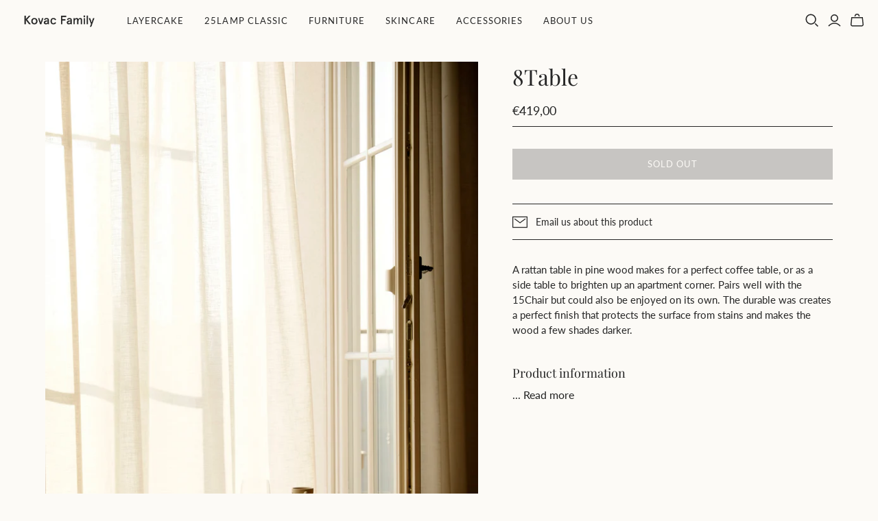

--- FILE ---
content_type: text/css
request_url: https://kovacfamily.com/cdn/shop/t/22/assets/theme-custom.css?v=84390619465010922721759343661
body_size: 1856
content:
#main-footer .newsletter a,#main-footer .contact a,#main-footer .footer-menu a,#main-footer:not(.main-footer-alt) .social a{color:#262626}.sub-footer{color:#262626}.product-card-interaction-quickshop:hover,.complementary-products .flickity-prev-next-button:hover,.collections .collection .browse:hover,.featured-collections .collection .browse:hover,.back-to-top--mobile .back-to-top__button:hover,.back-to-top--desktop:hover,.product-form-has-spb .submit:hover,.predictive-search__footer-button:hover,.action-button.desaturated:hover,.promo-block--secondary .promo-block--button:hover,.cart-mini__continue-shopping:hover,.countdown-timer__caption-button.countdown-timer__caption-button--secondary:hover{color:#fcfaf6;background-color:#262626}@media (max-width: 719px){.slide .image-overlay{display:block}}.email-and-share{display:flex;justify-content:center;padding:20px 0;border-top:1px solid #060606}.blog-journal .blog-articles{width:100%;flex-wrap:wrap;flex-direction:row}.blog-journal .article{padding:22px;border-bottom:none;flex-direction:column}@media (min-width: 720px){.blog-journal .article:last-of-type{padding-bottom:22px}}.blog-journal .article:nth-child(6n+1),.blog-journal .article:nth-child(6n+2){width:50%}.blog-journal .article:nth-child(6n+3),.blog-journal .article:nth-child(6n+4),.blog-journal .article:nth-child(6n+5),.blog-journal .article:nth-child(6n+6){width:25%}@media screen and (max-width: 950px){.blog-journal .article-header{padding-bottom:0;text-align:left}.blog-journal .article .article-title{font-size:20px}.blog-journal .article:nth-child(5n+1) .article-title{font-size:28px}.blog-journal .article:not(:nth-child(5n+1)){border-bottom:1px solid}.blog-journal .article .article-header{border-bottom:none}.blog-journal .article:not(:nth-child(5n+1)) .article-image{height:0;padding-bottom:100%;position:relative}.blog-journal .article:not(:nth-child(5n+1)) .article-image a{position:absolute;top:0;left:0;width:100%;height:100%}.blog-journal .article:not(:nth-child(5n+1)) .article-image img{height:100%;width:100%;object-fit:cover;object-position:center}}@media (max-width: 950px){.blog-journal .article{width:calc(50% - 7px)!important;padding-left:0;padding-right:0;margin-left:7px;margin-right:7px;padding-bottom:0}.blog-journal .article:nth-child(5n+2),.blog-journal .article:nth-child(5n+4){margin-left:0}.blog-journal .article:nth-child(5n+3),.blog-journal .article:nth-child(5n+5){margin-right:0}.blog-journal .article:nth-child(5n+1){width:calc(100% + 30px)!important;margin-left:-15px;margin-right:-15px;padding-left:0;padding-right:0}.blog-journal .article .article-meta{display:none}.blog-journal .article:nth-child(5n+1) .article-meta{display:block;border-top:1px solid;width:calc(100% - 30px)!important;margin-left:auto;margin-right:auto}.blog-journal .article:nth-child(5n+1) .article-tags{margin-top:0!important;border-top:none}.blog-journal .article:nth-child(5n+1) .article-tags:before{content:none}}.blog-journal .article-meta{display:block;width:100%!important;order:1}.blog-journal .article-tags{display:block!important}.blog-journal .article-tags-filedunder{display:none}.blog-journal .article-content{order:0;width:100%!important;padding-left:0!important;flex-grow:0}.blog-journal .article-header{order:1;margin-bottom:0}.blog-journal .article-title{margin:.6em auto;line-height:1.4;white-space:normal;overflow:hidden;text-overflow:ellipsis;display:-webkit-box;-webkit-line-clamp:3;-webkit-box-orient:vertical}.blog-journal .article-image{order:0;margin-bottom:0}.blog-journal .article-image img{width:100%}.blog-journal .article-rte{display:none;order:3}.blog-journal .article-tags{padding:20px 0!important;border-top:1px solid;border-bottom:1px solid}.blog-journal .article-tags-tags{text-transform:uppercase;white-space:nowrap;overflow:hidden;text-overflow:ellipsis}.vertical_line_divider{padding:0 .25em 0 .5em}.template-article .section-article-interview .rte blockquote>*:first-child{text-indent:-.3em}.template-article .section-article-interview .rte blockquote{position:relative;border:none;padding-left:0;font-size:32px!important;font-family:Playfair Display,serif;line-height:1.4;color:#232323}.template-article .section-article-interview .rte blockquote *{font-size:32px;font-family:Playfair Display,serif;line-height:1.4;color:#232323}@media (max-width: 950px){.template-article .section-article-interview .rte blockquote{text-align:center;font-size:28px!important}.template-article .section-article-interview .rte blockquote *{font-size:28px!important}.template-article .section-article-interview .blog-sidebar{display:none}}.template-article .page-title,.template-article .article-meta{display:none}.template-article .article-content{width:100%;padding-left:0}.template-article .article-content>*{max-width:none}.template-article .blog-sidebar{width:30%}.blog-sidebar-recentposts .blog-sidebar-recentposts-post:not(:last-child){border-bottom:1px solid #232323}.blog-sidebar-recentposts .blog-sidebar-recentposts-post-title{font-size:24px;font-family:Playfair Display,serif;margin:1.2em 0}.blog-sidebar-recentposts .blog-sidebar-recentposts-post .article-image{margin-bottom:0}.blog-sidebar-recentposts.interviews .blog-sidebar-recentposts-post .article-image{height:0;padding-bottom:50%;position:relative}.blog-sidebar-recentposts.interviews .blog-sidebar-recentposts-post .article-image .image_wrapper{position:absolute;top:0;left:0;width:100%;height:100%}.blog-sidebar .blog-sidebar-recentposts.interviews .image_wrapper img{width:100%;object-fit:cover;object-position:center}.article-image img{width:100%}.blog-sidebar-view-all{text-align:right}.blog-sidebar .view-all{display:inline-block;height:20px;vertical-align:middle;line-height:20px;margin:0 0 2px}.blog-sidebar .view-all .svg-icon{height:100%}.blog-articles .pagination{margin-left:auto;margin-right:auto}.prev-next-pagination .svg-icon{height:20px;vertical-align:middle;margin-bottom:4px}.prev-next-text{display:flex;flex-direction:row;justify-content:space-between}@media screen and (max-width: 950px){.blog-sidebar-recentposts-posts{flex-direction:row;flex-wrap:wrap;margin:0 -10px}.blog-sidebar-recentposts-post{flex-basis:33.33%;padding:0 10px}.template-article .blog-sidebar{width:100%}}@media screen and (max-width: 768px){.blog-sidebar-recentposts-post{flex-basis:50%}}@media screen and (max-width: 480px){.blog-sidebar-recentposts-post{flex-basis:100%}}.blog-sidebar-recentposts .blog-sidebar-recentposts-post-date{display:none}.blog-sidebar-recentposts-post-title{font-size:18px}.blog-sidebar-recentposts-post{margin-bottom:40px}.blog-sidebar-recentposts-title,.blog-sidebar-tags-title{margin-bottom:42px}.blog-sidebar{margin-top:68px}.main-header--tools .mini-cart-wrap{padding:0}[data-product-gallery-layout=no-thumbnails] .product-gallery--navigation{display:none}[data-product-gallery-layout=no-thumbnails] .product-gallery--viewport--figure:not(:first-child){margin-top:10px}#main-footer .social a{color:#262626}.recommendation-modal__flag{display:none!important}@media (max-width: 719px){.template-index .slide .content-inner-wrap{height:100%}.template-index .slide .content-outer-wrap{position:absolute!important;top:0}.template-index .slide .content .title,.template-index .slide .content .tagline{color:#fff!important}}.cart-mini-sidebar{max-width:381px}.cart-mini-payments{padding-top:10px;padding-bottom:2px}.cart-mini-footer .payment-options{filter:grayscale(1);margin:0 -2px}.cart-mini-footer li.payment-icon{display:inline-block;width:auto;height:auto;max-width:38px;max-height:34px;margin:0 2px}.cart-mini-actions__checkout{width:100%}.cart-mini-sidebar{padding:0}.cart-mini-item,.cart-mini-subtotal,.cart-mini-actions,.cart-mini-payments{padding-left:10px;padding-right:10px;width:auto}.cart-mini-actions{padding-top:10px}.sidebar-drawer{padding:0;max-width:381px}.sidebar-drawer__header-container{display:flex;justify-content:space-between;align-items:center;padding:10px;margin-inline:0}.sidebar-drawer__content{margin-left:0;flex-grow:1}.cart-mini-items{flex-grow:1;margin-bottom:-1px;padding-right:0}.sidebar-drawer__header-close{position:relative;right:0;top:auto;transform:none;margin:-7px}.cart-mini-subtotal,.cart-mini-item{padding-top:10px;padding-bottom:10px}.cart-mini__tax-labels{display:none}.cart-mini-footer{padding-right:0}.cart-mini-subtotal{border-top:1px solid #060606}.cart-mini-subtotal-heading{font-size:15px}a.site-nav__dropdown-link.site-nav__dropdown-link--second-level,a.site-nav__link.site-nav__link--has-dropdown{background:transparent}.cart-mini-actions .cart-mini-actions-cart{display:none}.cart-mini-item-column-details{margin-right:0}.cart-mini-item-column-image{width:160px;max-width:40%;margin-right:10px}.cart-mini-item-image img{width:100%}.product-single__meta shopify-payment-terms{display:none}template-product form#AddToCartForm--product-template{display:none}.shopify-payment-button .shopify-payment-button__button div[role=button]{background:#232323!important;border-color:#000!important}.shopify-payment-button .shopify-payment-button__button div[role=button]:hover{background:#000!important;border-color:#000!important}.product-form .shopify-payment-button{display:none}.grid-with-features{display:grid;height:100%;min-height:100px;width:100%;grid-template-columns:repeat(11,1fr);grid-auto-rows:4.57vw;-moz-column-gap:4.57vw;grid-column-gap:4.57vw;grid-row-gap:3.65vw}@media (min-width: 1571px){.grid-with-features{grid-auto-rows:64px;-moz-column-gap:80px;grid-column-gap:80px;grid-row-gap:64px}}@media (max-width: 1023px){.grid-with-features{display:flex;flex-direction:column}}.grid-item{display:flex}.grid-item.text-item{display:flex;align-items:center}.grid-item .media-wrapper{height:100%;width:100%;overflow:hidden;box-sizing:border-box;position:relative}.image-wrapper{position:absolute;top:0;left:0;width:100%;height:100%}@media (max-width: 1023px){.image-wrapper{position:relative;top:auto;left:auto;height:auto}}.media-wrapper img,.image-wrapper img{width:100%;height:100%;object-fit:cover}.media-container video{width:100%;height:100%;object-fit:cover;object-position:center}.media-container{height:100%;width:100%;position:relative}.feature-text-wrapper{display:flex;width:100%;height:100%;align-items:center;justify-content:center}.product-form-grid.product-form-grid-properties{grid-template-columns:auto 1fr 1fr;align-items:center}.product-form-grid-properties>:nth-child(2n+2){grid-row:span 1;grid-column:span 2}.product-form-grid.product-form-grid-properties>:nth-child(odd){grid-row:span 1;grid-column:span 1}.product-form-grid-properties .select-header{margin-right:12px;margin-bottom:15px}.product-form-grid-properties .select-wrapper{margin-bottom:15px}#layerColors .product-form-grid{grid-template-columns:1fr;justify-content:flex-start}#layerColors .select-header,#layerColors .option-values.swatches{grid-column:span 1 / -1}#layerColors .option-values.swatches{display:grid;grid-template-columns:repeat(auto-fill,minmax(60px,1fr));grid-column-gap:5px;grid-row-gap:5px}.swatches .option-value-input:checked+.option-value-name{color:initial;background:none;border:none}.swatches .option-value-input:checked+.option-value-name .option-swatch{box-shadow:0 0 0 2px #fcfaf6,0 0 0 3px #232323}.swatches .option-value{margin-right:0;margin-bottom:0}.swatches .option-value-name{display:grid;grid-template-rows:1fr auto;grid-row-gap:5px;border:none;font-size:13px;color:#424242;padding:5px 0 0}.option-swatch{display:inline-block;width:20px;height:20px;border-radius:100%;justify-self:center}.accordion-body{overflow:hidden}button.accordion-button{-webkit-appearance:none;appearance:none;border:none;background:none;font-size:inherit;font-family:inherit;line-height:inherit;padding:.4em 0}.video-wrapper{position:relative}.no-top-spacing{padding-top:0!important}.block{display:block!important}.outline-button,.outline-button:hover{background:transparent!important}.featured-video-custom .outline-button{border-color:var(--overlay-text-color);color:var(--overlay-text-color)}
/*# sourceMappingURL=/cdn/shop/t/22/assets/theme-custom.css.map?v=84390619465010922721759343661 */


--- FILE ---
content_type: image/svg+xml
request_url: https://cdn.shopify.com/shopifycloud/shopify-plyr/v1.0/shopify-plyr.svg
body_size: 880
content:
<svg xmlns="http://www.w3.org/2000/svg"><symbol id="plyr-airplay" viewBox="0 0 44 44"><path fill="currentColor" d="M22.71 24.22a1 1 0 00-1.42 0l-4.07 4.07a1 1 0 00.71 1.71h8.14a1 1 0 00.71-1.71l-4.07-4.07zM28 14H16a2 2 0 00-2 2v8.11a2 2 0 002 2h.7a1 1 0 000-2H16V16h12v8.11h-.73a1 1 0 000 2H28a2 2 0 002-2V16a2 2 0 00-2-2z" stroke="inherit" stroke-width="8" stroke-opacity=".25"/></symbol><symbol id="plyr-captions-off" viewBox="0 0 44 44"><path opacity=".5" fill="currentColor" d="M30 14H14a1 1 0 00-1 1v10.11a1 1 0 001 1h5.25l1.94 2.5a1 1 0 001.58 0l1.94-2.5H30a1 1 0 001-1V15a1 1 0 00-1-1zm-8.57 8.147a.71.71 0 01-.1.163 3.51 3.51 0 01-2.77 1.36 3.62 3.62 0 010-7.23 3.54 3.54 0 012.77 1.36.72.72 0 01-.26 1.11.77.77 0 01-.91-.25 2.05 2.05 0 00-1.6-.78 2.18 2.18 0 100 4.36 2.06 2.06 0 001.6-.79.76.76 0 01.91-.24.71.71 0 01.36.937zm7.51 0a.71.71 0 01-.1.163 3.51 3.51 0 01-2.77 1.36 3.62 3.62 0 010-7.23 3.54 3.54 0 012.77 1.36.72.72 0 01-.26 1.11.78.78 0 01-.92-.25 2 2 0 00-1.59-.78 2.18 2.18 0 100 4.36 2 2 0 001.59-.79.78.78 0 01.92-.24.71.71 0 01.36.937z" stroke="inherit" stroke-opacity=".25" stroke-width="8"/></symbol><symbol id="plyr-download" viewBox="0 0 44 44"><path fill="currentColor" d="M21.29 25.7c.095.093.207.168.33.22.245.093.515.093.76 0 .123-.052.235-.127.33-.22l5-5a1 1 0 00-1.41-1.41L23 22.58V15a1 1 0 10-2 0v7.58l-3.29-3.29a1 1 0 00-1.41 1.41l4.99 5zM29 28H15a1 1 0 100 2h14a1 1 0 100-2z" stroke="inherit" stroke-opacity=".25" stroke-width="8"/></symbol><symbol id="plyr-captions-on" viewBox="0 0 44 44"><path d="M30 14H14a1 1 0 00-1 1v10.11a1 1 0 001 1h5.25l1.94 2.5a1 1 0 001.58 0l1.94-2.5H30a1 1 0 001-1V15a1 1 0 00-1-1zm-11.44 8.24a2.06 2.06 0 001.6-.79.76.76 0 01.91-.24.71.71 0 01.26 1.1 3.51 3.51 0 01-2.77 1.36 3.62 3.62 0 010-7.23 3.54 3.54 0 012.77 1.36.72.72 0 01-.26 1.11.77.77 0 01-.91-.25 2.05 2.05 0 00-1.6-.78 2.18 2.18 0 000 4.36zm10.28.07a3.51 3.51 0 01-2.77 1.36 3.62 3.62 0 010-7.23 3.54 3.54 0 012.77 1.36.72.72 0 01-.26 1.11.78.78 0 01-.92-.25 2 2 0 00-1.59-.78 2.18 2.18 0 000 4.36 2 2 0 001.59-.79.78.78 0 01.92-.24.71.71 0 01.26 1.1z" stroke="inherit" stroke-opacity=".25" stroke-width="8"/></symbol><symbol id="plyr-enter-fullscreen" viewBox="0 0 44 44"><path fill="currentColor" d="M19 14h-4a1 1 0 00-1 1v4a1 1 0 102 0v-3h3a1 1 0 100-2zm0 14h-3v-3a1 1 0 10-2 0v4a1 1 0 001 1h4a1 1 0 100-2zm10-4a1 1 0 00-1 1v3h-3a1 1 0 100 2h4a1 1 0 001-1v-4a1 1 0 00-1-1zm0-10h-4a1 1 0 100 2h3v3a1 1 0 102 0v-4a1 1 0 00-1-1z" stroke="inherit" stroke-opacity=".25" stroke-width="8"/></symbol><symbol id="plyr-exit-fullscreen" viewBox="0 0 44 44"><g fill="currentColor" stroke="inherit" stroke-opacity=".25" stroke-width="8"><path d="M25 20h4a1 1 0 100-2h-3v-3a1 1 0 10-2 0v4a1 1 0 001 1zM19 24h-4a1 1 0 100 2h3v3a1 1 0 102 0v-4a1 1 0 00-1-1zM29 24h-4a1 1 0 00-1 1v4a1 1 0 102 0v-3h3a1 1 0 100-2zM19 14a1 1 0 00-1 1v3h-3a1 1 0 100 2h4a1 1 0 001-1v-4a1 1 0 00-1-1z"/></g></symbol><symbol id="plyr-fast-forward" viewBox="0 0 44 44"><path fill="currentColor" d="M30.842 21.352a1.004 1.004 0 00-.132-.132l-8-6.69a1 1 0 00-1.59.77V20l-6.58-5.47a1 1 0 00-1.6.78V28.7a1 1 0 001.6.78L21.12 24v4.68a1 1 0 001.59.77l8-6.69a1 1 0 00.132-1.408z" stroke="inherit" stroke-opacity=".25" stroke-width="8"/></symbol><symbol id="plyr-muted" viewBox="0 0 44 44"><path fill="currentColor" d="M30.84 29.43l-2.15-2.15A8.78 8.78 0 0030.43 22a8.61 8.61 0 00-4.57-7.73.86.86 0 00-1.15.38.88.88 0 00.38 1.17A6.87 6.87 0 0128.73 22a7.06 7.06 0 01-1.27 4.06l-1.33-1.34a5.24 5.24 0 00-.94-6.58.83.83 0 00-1.2.07.88.88 0 00.07 1.22 3.49 3.49 0 01.81 4l-2.8-2.8v-4.71a.85.85 0 00-1.38-.68l-2.22 1.82-3.9-3.9a1 1 0 00-1.41 1.41l16.27 16.27a1 1 0 001.41-1.41zm-17.27-9.17v3.48a1.73 1.73 0 001.7 1.74h1.4l4 3.28a.85.85 0 001.38-.68v-1.79l-7.55-7.57c-.572.3-.93.894-.93 1.54z" stroke="inherit" stroke-opacity=".25" stroke-width="8"/></symbol><symbol id="plyr-pause" viewBox="0 0 44 44"><path fill="currentColor" d="M17.5 14a2 2 0 00-2 2v12a2 2 0 104 0V16a2 2 0 00-2-2zm9 0a2 2 0 00-2 2v12a2 2 0 104 0V16a2 2 0 00-2-2z" stroke="inherit" stroke-opacity=".25" stroke-width="8"/></symbol><symbol id="plyr-pip" viewBox="0 0 44 44"><path fill="currentColor" d="M27 23a1 1 0 00-1 1v4H16V18h4a1 1 0 100-2h-5a1 1 0 00-1 1v12a1 1 0 001 1h12a1 1 0 001-1v-5a1 1 0 00-1-1zm2.101-9a1.007 1.007 0 00-.211 0l-3.48.4a1 1 0 00-.59 1.7l.83.83-5.34 5.34a1 1 0 000 1.41 1 1 0 001.41 0l5.34-5.34.83.83a1 1 0 001.7-.59l.4-3.48a1 1 0 00-.889-1.1z" stroke="inherit" stroke-opacity=".25" stroke-width="8"/></symbol><symbol id="plyr-play" viewBox="0 0 43 44"><path fill="currentColor" d="M27.906 21.01a.998.998 0 00-.256-.24l-10.24-6.54a1 1 0 00-1.52.84v13.86a1 1 0 001.56.81l10.25-7.33a1 1 0 00.206-1.4z" stroke="inherit" stroke-opacity=".25" stroke-width="8"/></symbol><symbol id="plyr-restart" viewBox="0 0 44 44"><path fill="currentColor" d="M28.44 17.25l1-1a1 1 0 00-.6-1.7l-3.47-.4a1 1 0 00-1.11 1.11l.4 3.47a1 1 0 001.7.59l.68-.68A6 6 0 1121 16.05a1 1 0 00-.341-1.972l-.009.002A8 8 0 1030 22a7.87 7.87 0 00-1.56-4.75z" stroke="inherit" stroke-opacity=".25" stroke-width="8"/></symbol><symbol id="plyr-rewind" viewBox="0 0 44 44"><path fill="currentColor" d="M30.04 14.32a1 1 0 00-.58.2L22.88 20v-4.69a1 1 0 00-1.59-.77l-8 6.69a1 1 0 000 1.54l8 6.69a1 1 0 001.59-.77V24l6.58 5.47a1 1 0 001.6-.78V15.3a1 1 0 00-1.02-.98z" stroke="inherit" stroke-opacity=".25" stroke-width="8"/></symbol><symbol id="plyr-settings" viewBox="0 0 44 44"><path fill="currentColor" d="M29.14 20.78a2 2 0 01-1.24-3 1 1 0 00-.09-1.32l-.31-.31a1 1 0 00-1.31-.09 2 2 0 01-3-1.23 1 1 0 00-1-.87h-.44a1 1 0 00-1 .87 2 2 0 01-3 1.23 1 1 0 00-1.32.09l-.31.31a1 1 0 00-.09 1.32 2 2 0 01-1.23 3 1 1 0 00-.87 1v.44a1 1 0 00.87 1 2 2 0 011.23 3 1 1 0 00.09 1.31l.31.31a1 1 0 001.32.09 2 2 0 013 1.24 1 1 0 001 .86h.44a1 1 0 001-.86 2 2 0 013-1.24 1 1 0 001.31-.09l.31-.31a1 1 0 00.09-1.31 2 2 0 011.24-3 1 1 0 00.86-1v-.44a1 1 0 00-.86-1zM22 25a3 3 0 110-6 3 3 0 010 6z" stroke="inherit" stroke-opacity=".25" stroke-width="8"/></symbol><symbol id="plyr-volume" viewBox="0 0 44 44"><path fill="currentColor" d="M25.2 25.86A5.14 5.14 0 0026.89 22a5.14 5.14 0 00-1.7-3.86.83.83 0 00-1.2.07.88.88 0 00.07 1.22 3.49 3.49 0 010 5.14.88.88 0 00-.06 1.22.83.83 0 001.2.07zm-3.964-10.805a.85.85 0 00-.546.185l-4 3.28h-1.4a1.73 1.73 0 00-1.7 1.74v3.48a1.73 1.73 0 001.7 1.74h1.4l4 3.28a.85.85 0 001.38-.68V15.92a.85.85 0 00-.834-.865zm4.624-.785a.86.86 0 00-1.15.38.88.88 0 00.38 1.17A6.87 6.87 0 0128.73 22a6.87 6.87 0 01-3.64 6.18.88.88 0 00-.38 1.17.85.85 0 001.139.386l.011-.006A8.62 8.62 0 0030.43 22a8.61 8.61 0 00-4.57-7.73z" stroke="inherit" stroke-opacity=".25" stroke-width="8"/></symbol></svg>

--- FILE ---
content_type: application/javascript; charset=utf-8
request_url: https://gtm.gropulse.com/get_script?shop=storekovacfamily.myshopify.com
body_size: 18
content:

  (function(){
    if (location.pathname.includes('/thank_you') || location.pathname.includes('/thank-you')) {
      var script = document.createElement("script");
      script.type = "text/javascript";
      script.src = "https://gtm.gropulse.com/get_purchase_page_script?shop=storekovacfamily.myshopify.com";
      document.getElementsByTagName("head")[0].appendChild(script);
    }
  })();
  